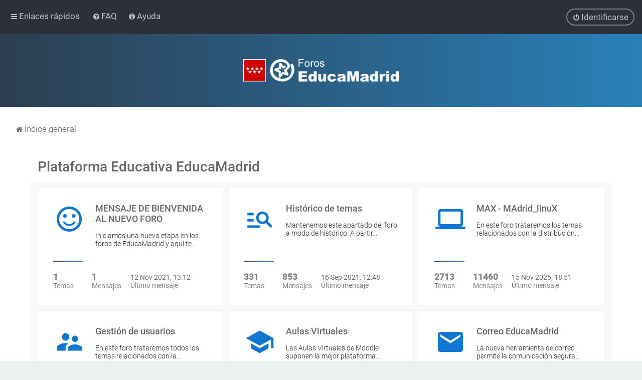

--- FILE ---
content_type: text/html; charset=UTF-8
request_url: https://foros.educa.madrid.org/index.php?sid=363a05ac4380d68759a9de198d9c45dd
body_size: 47081
content:
<!DOCTYPE html>
<html dir="ltr" lang="es">
<head>
<meta charset="utf-8" />
<meta http-equiv="X-UA-Compatible" content="IE=edge">
<meta name="viewport" content="width=device-width, initial-scale=1" />

<title>Foros de EducaMadrid - Página principal</title>


	<link rel="canonical" href="https://foros.educa.madrid.org/">

	<link rel="icon" href="https://foros.educa.madrid.org/ext/planetstyles/flightdeck/store/favicon.png" />

<!--
	phpBB style name: Milk v2
	Based on style:   Merlin Framework (http://www.planetstyles.net)
-->



    <!-- EducaMadrid -->
    <!-- https://fonts.googleapis.com/css?family=Roboto:300,400,500 -->
    <link href="/styles/Milk_v2/theme/fonts/googleapis.roboto.css" rel="stylesheet">
    <!-- / EducaMadrid -->
    <style type="text/css">body {font-family: "Roboto", Arial, Helvetica, sans-serif; font-size: 14px;}</style>


<link href="./assets/css/font-awesome.min.css?assets_version=16" rel="stylesheet">
<link href="./styles/Milk_v2/theme/stylesheet.css?assets_version=16" rel="stylesheet">
<link href="./styles/Milk_v2/theme/es/stylesheet.css?assets_version=16?assets_version=16" rel="stylesheet">

<link href="./styles/Milk_v2/theme/blank.css?assets_version=16" rel="stylesheet" class="colour_switch_link"  />


        	<link href="./styles/Milk_v2/theme/colour-presets/Nighthawk.css?assets_version=16" rel="stylesheet" class="preset_stylesheet">
    
<link href="./styles/Milk_v2/theme/animate.css" rel="stylesheet" />
<style type="text/css">
	#nav-main, #logo, #site-description h1, #site-description p, #nav-breadcrumbs, #page-body {
		transform: translateY(-15px);
		transition: .75s ease-in-out;
	}
</style>


<style type="text/css">
			.forums .row-item:before, .topics .row-item:before, .pmlist .row-item:before, .cplist .row-item:before {
			border-radius: 50%;
		}
	

	
</style>







<!--[if lte IE 9]>
	<link href="./styles/Milk_v2/theme/tweaks.css?assets_version=16" rel="stylesheet">
<![endif]-->



<link href="./styles/Milk_v2/theme/extensions.css?assets_version=16" rel="stylesheet">



<script>
/*!
 * contentloaded.js
 *
 * Author: Diego Perini (diego.perini at gmail.com)
 * Summary: cross-browser wrapper for DOMContentLoaded
 * Updated: 20101020
 * License: MIT
 * Version: 1.2
 *
 * URL:
 * http://javascript.nwbox.com/ContentLoaded/
 * http://javascript.nwbox.com/ContentLoaded/MIT-LICENSE
 *
 */

// @win window reference
// @fn function reference
function contentLoaded(win, fn) {

	var done = false, top = true,

	doc = win.document, root = doc.documentElement,

	add = doc.addEventListener ? 'addEventListener' : 'attachEvent',
	rem = doc.addEventListener ? 'removeEventListener' : 'detachEvent',
	pre = doc.addEventListener ? '' : 'on',

	init = function(e) {
		if (e.type == 'readystatechange' && doc.readyState != 'complete') return;
		(e.type == 'load' ? win : doc)[rem](pre + e.type, init, false);
		if (!done && (done = true)) fn.call(win, e.type || e);
	},

	poll = function() {
		try { root.doScroll('left'); } catch(e) { setTimeout(poll, 50); return; }
		init('poll');
	};

	if (doc.readyState == 'complete') fn.call(win, 'lazy');
	else {
		if (doc.createEventObject && root.doScroll) {
			try { top = !win.frameElement; } catch(e) { }
			if (top) poll();
		}
		doc[add](pre + 'DOMContentLoaded', init, false);
		doc[add](pre + 'readystatechange', init, false);
		win[add](pre + 'load', init, false);
	}

}
contentLoaded(window,
	function (e) {
		if (typeof(jQuery)=='function'){
			// Common footer
			emCommonToolsOptions={cookies:false,footer:'dark'}
			var t=new Date();var d=t.getDate();var m=t.getMonth()+1;var y=t.getFullYear();if(d<10)d="0"+d;if(m<10)m="0"+m;t=y.toString()+m+d+t.getHours()+(t.getMinutes()>29?2:1);
			var script = document.createElement("script")
				script.type = "text/javascript";
				script.src = "https://avisos.educa.madrid.org/public/news/js/common.js?v="+t;			
			document.getElementsByTagName("head")[0].appendChild(script);
			// FAQ
			var lnk = $('#nav-main a[rel="help"]');
			if (lnk.length==1) {
				lnk.attr("href","https://www.educa2.madrid.org/educamadrid/#faq").attr("title","Preguntas frecuentes").click(function(){
					window.open(this.href);
					return false;
				}).css("display","inline").after(' <a href="https://documentacion.educa.madrid.org/" title="Ayuda de EducaMadrid" target="_blank" role="menuitem" style="margin-left:.5em"><i aria-hidden="true" class="icon fa-info-circle fa-fw"></i><span>Ayuda</span></a>');
			}
			// Columns (margin)
			var cc = $("#contentcolumn");
			if (cc.length==1) {
				if ($("#leftcolumn").length==0) cc.css("margin-left",0);
				if ($("#rightcolumn").length==0) cc.css("margin-right",0);
				setTimeout(function(){
					cc.css("visibility","visible");
				},500);
			}			
		}
	}
);
</script>
</head>
<body id="phpbb" class="nojs notouch section-index ltr  sidebar-both content_block_header_block navbar_o_header css_icons_enabled">

    <div id="wrap" class="wrap">
        <a id="top" class="top-anchor" accesskey="t"></a>

        <div id="page-header">


                <div class="navbar" role="navigation">
	<div class="inner">

	<ul id="nav-main" class="nav-main linklist" role="menubar">

		<li id="quick-links" class="quick-links dropdown-container responsive-menu" data-skip-responsive="true">
			<a href="#" class="dropdown-trigger">
				<i class="icon fa-bars fa-fw" aria-hidden="true"></i><span>Enlaces rápidos</span>
			</a>
			<div class="dropdown">
				<div class="pointer"><div class="pointer-inner"></div></div>
				<ul class="dropdown-contents" role="menu">
					
											<li class="separator"></li>
																									<li>
								<a href="./search.php?search_id=unanswered&amp;sid=5e55b8f711529909bf2ac0ac986a31ba" role="menuitem">
									<i class="icon fa-file-o fa-fw" aria-hidden="true"></i><span>Temas sin respuesta</span>
								</a>
							</li>
							<li>
								<a href="./search.php?search_id=active_topics&amp;sid=5e55b8f711529909bf2ac0ac986a31ba" role="menuitem">
									<i class="icon fa-file-o fa-fw" aria-hidden="true"></i><span>Temas activos</span>
								</a>
							</li>
							<li class="separator"></li>
							<li>
								<a href="./search.php?sid=5e55b8f711529909bf2ac0ac986a31ba" role="menuitem">
									<i class="icon fa-search fa-fw" aria-hidden="true"></i><span>Buscar</span>
								</a>
							</li>
					
										<li class="separator"></li>

									</ul>
			</div>
		</li>

				<li data-skip-responsive="true">
			<a href="/app.php/help/faq?sid=5e55b8f711529909bf2ac0ac986a31ba" rel="help" title="Preguntas Frecuentes" role="menuitem">
				<i class="icon fa-question-circle fa-fw" aria-hidden="true"></i><span>FAQ</span>
			</a>
		</li>
						
			<li class="rightside"  data-skip-responsive="true">
			<a href="./ucp.php?mode=login&amp;redirect=index.php&amp;sid=5e55b8f711529909bf2ac0ac986a31ba" title="Identificarse" accesskey="x" role="menuitem" class="outline_button">
				<i class="icon fa-power-off fa-fw" aria-hidden="true"></i><span>Identificarse</span>
			</a>
		</li>
					    	</ul>

	</div>
</div>

            	
            <div class="headerbar" role="banner"
				>
				
				<div class="forum_header">

					<div class="headerbar_overlay_container">
					</div>
						<div class="particles_container">
							<!-- Headerbar Elements Start -->



								<div id="site-description" class="site-description">
																														<a href="./index.php?sid=5e55b8f711529909bf2ac0ac986a31ba" title="Índice general"><img class="custom_logo" src="https://foros.educa.madrid.org/ext/planetstyles/flightdeck/store/logo.png" width="310" height="45" alt=""></a>
																											</div>



							<!-- Headerbar Elements End -->
						</div>
					

				</div><!-- /.forum_header -->

            </div><!-- /.headerbar -->
            

        </div><!-- /#page-header -->

        <div id="inner-wrap">

        


	<ul id="nav-breadcrumbs" class="nav-breadcrumbs linklist navlinks" role="menubar">
				
		
		<li class="breadcrumbs" itemscope itemtype="https://schema.org/BreadcrumbList">

			
							<span class="crumb" itemtype="https://schema.org/ListItem" itemprop="itemListElement" itemscope><a itemprop="item" href="./index.php?sid=5e55b8f711529909bf2ac0ac986a31ba" accesskey="h" data-navbar-reference="index"><i class="icon fa-home fa-fw"></i><span itemprop="name">Índice general</span></a><meta itemprop="position" content="1" /></span>

			
					</li>

		
					<li class="rightside responsive-search">
				<a href="./search.php?sid=5e55b8f711529909bf2ac0ac986a31ba" title="Ver opciones de búsqueda avanzada" role="menuitem">
					<i class="icon fa-search fa-fw" aria-hidden="true"></i><span class="sr-only">Buscar</span>
				</a>
			</li>
			</ul>


        
        <a id="start_here" class="anchor"></a>
        <div id="page-body" class="page-body" role="main">
            
            
                     		<div id="maincontainer">
                    <div id="contentwrapper">
                        <div id="contentcolumn">
                            <div class="innertube">
            


<div id="forumlist_collapse">
    <div class="forumlist_grid_icons">

		
			
					
				<span class="grid_cat_title">
						<a href="./viewforum.php?f=19&amp;sid=5e55b8f711529909bf2ac0ac986a31ba" class="cat_title">Plataforma Educativa EducaMadrid</a>
					</span>
			
			<div class="forabg">
				<div class="inner">
				<ul class="topiclist forums">
					
			
			
		
			
							
								<li class="row">
					
				<div class="grid_image_container">
	
						<a href="./viewforum.php?f=35&amp;sid=5e55b8f711529909bf2ac0ac986a31ba" class="tile_inner">
	
							<div class="tile_row_1 tile_has_icon" style="background-image: url('.//styles/Milk_v2/theme/images/educamadrid/forums/01_bienvenida.png');"">
								<div class="tile_title">
	
										MENSAJE DE BIENVENIDA AL NUEVO FORO
																			<span class="forum_description">Iniciamos una nueva etapa en los foros de EducaMadrid y aquí te contamos las novedades.</span> 								</div>
							</div>
	
							<div class="tile_row_2">
																	<div class="tile_row_25">
										<span class="mini_number">
											1
										</span>
										<span class="mini_label">
											Temas
										</span>
									</div>
									<div class="tile_row_25">
										<span class="mini_number">
											1
										</span>
										<span class="mini_label">
											Mensajes
										</span>
									</div>
																		<div class="tile_row_50">
										<span class="mini_date">
											<time datetime="2021-11-12T11:12:47+00:00">12 Nov 2021, 13:12</time>
										</span>
										<span class="mini_label">
											Último mensaje
										</span>
									</div>
																								</div>
	
						</a>
	
				</div>
	
							</li>
						
			
		
			
							
								<li class="row">
					
				<div class="grid_image_container">
	
						<a href="./viewforum.php?f=18&amp;sid=5e55b8f711529909bf2ac0ac986a31ba" class="tile_inner">
	
							<div class="tile_row_1 tile_has_icon" style="background-image: url('.//styles/Milk_v2/theme/images/educamadrid/forums/02_historico.png');"">
								<div class="tile_title">
	
										Histórico de temas
																			<span class="forum_description">Mantenemos este apartado del foro a modo de histórico. A partir de este momento habrá que publicar los mensajes en sus correspondientes apartados facilitando la lectura y la búsqueda de mensajes.</span> 								</div>
							</div>
	
							<div class="tile_row_2">
																	<div class="tile_row_25">
										<span class="mini_number">
											331
										</span>
										<span class="mini_label">
											Temas
										</span>
									</div>
									<div class="tile_row_25">
										<span class="mini_number">
											853
										</span>
										<span class="mini_label">
											Mensajes
										</span>
									</div>
																		<div class="tile_row_50">
										<span class="mini_date">
											<time datetime="2021-09-16T10:48:10+00:00">16 Sep 2021, 12:48</time>
										</span>
										<span class="mini_label">
											Último mensaje
										</span>
									</div>
																								</div>
	
						</a>
	
				</div>
	
							</li>
						
			
		
			
							
								<li class="row">
					
				<div class="grid_image_container">
	
						<a href="./viewforum.php?f=20&amp;sid=5e55b8f711529909bf2ac0ac986a31ba" class="tile_inner">
	
							<div class="tile_row_1 tile_has_icon" style="background-image: url('.//styles/Milk_v2/theme/images/educamadrid/forums/03_max.png');"">
								<div class="tile_title">
	
										MAX - MAdrid_linuX
																			<span class="forum_description">En este foro trataremos los temas relacionados con la distribución GNU-Linux de la Comunidad de Madrid MAX-MAdrid-linuX</span> 								</div>
							</div>
	
							<div class="tile_row_2">
																	<div class="tile_row_25">
										<span class="mini_number">
											2713
										</span>
										<span class="mini_label">
											Temas
										</span>
									</div>
									<div class="tile_row_25">
										<span class="mini_number">
											11460
										</span>
										<span class="mini_label">
											Mensajes
										</span>
									</div>
																		<div class="tile_row_50">
										<span class="mini_date">
											<time datetime="2025-11-15T16:51:20+00:00">15 Nov 2025, 18:51</time>
										</span>
										<span class="mini_label">
											Último mensaje
										</span>
									</div>
																								</div>
	
						</a>
	
				</div>
	
							</li>
						
			
		
			
							
								<li class="row">
					
				<div class="grid_image_container">
	
						<a href="./viewforum.php?f=36&amp;sid=5e55b8f711529909bf2ac0ac986a31ba" class="tile_inner">
	
							<div class="tile_row_1 tile_has_icon" style="background-image: url('.//styles/Milk_v2/theme/images/educamadrid/forums/04_usuarios.png');"">
								<div class="tile_title">
	
										Gestión de usuarios
																			<span class="forum_description">En este foro trataremos todos los temas relacionados con la gestión de usuarios de EducaMadrid, es decir, aquellos cuya dirección de correo termina en @educa.madrid.org</span> 								</div>
							</div>
	
							<div class="tile_row_2">
																	<div class="tile_row_25">
										<span class="mini_number">
											25
										</span>
										<span class="mini_label">
											Temas
										</span>
									</div>
									<div class="tile_row_25">
										<span class="mini_number">
											78
										</span>
										<span class="mini_label">
											Mensajes
										</span>
									</div>
																		<div class="tile_row_50">
										<span class="mini_date">
											<time datetime="2025-04-24T12:26:12+00:00">24 Abr 2025, 14:26</time>
										</span>
										<span class="mini_label">
											Último mensaje
										</span>
									</div>
																								</div>
	
						</a>
	
				</div>
	
							</li>
						
			
		
			
							
								<li class="row">
					
				<div class="grid_image_container">
	
						<a href="./viewforum.php?f=37&amp;sid=5e55b8f711529909bf2ac0ac986a31ba" class="tile_inner">
	
							<div class="tile_row_1 tile_has_icon" style="background-image: url('.//styles/Milk_v2/theme/images/educamadrid/forums/05_moodle.png');"">
								<div class="tile_title">
	
										Aulas Virtuales
																			<span class="forum_description">Las Aulas Virtuales de Moodle suponen la mejor plataforma educativa posible, potente y completamente configurable por el usuario.</span> 								</div>
							</div>
	
							<div class="tile_row_2">
																	<div class="tile_row_25">
										<span class="mini_number">
											66
										</span>
										<span class="mini_label">
											Temas
										</span>
									</div>
									<div class="tile_row_25">
										<span class="mini_number">
											239
										</span>
										<span class="mini_label">
											Mensajes
										</span>
									</div>
																		<div class="tile_row_50">
										<span class="mini_date">
											<time datetime="2025-10-03T19:30:10+00:00">03 Oct 2025, 21:30</time>
										</span>
										<span class="mini_label">
											Último mensaje
										</span>
									</div>
																								</div>
	
						</a>
	
				</div>
	
							</li>
						
			
		
			
							
								<li class="row">
					
				<div class="grid_image_container">
	
						<a href="./viewforum.php?f=38&amp;sid=5e55b8f711529909bf2ac0ac986a31ba" class="tile_inner">
	
							<div class="tile_row_1 tile_has_icon" style="background-image: url('.//styles/Milk_v2/theme/images/educamadrid/forums/06_correo.png');"">
								<div class="tile_title">
	
										Correo EducaMadrid
																			<span class="forum_description">La nueva herramienta de correo permite la comunicación segura mediante cifrado de doble clave además muchas más funcionalidades.</span> 								</div>
							</div>
	
							<div class="tile_row_2">
																	<div class="tile_row_25">
										<span class="mini_number">
											40
										</span>
										<span class="mini_label">
											Temas
										</span>
									</div>
									<div class="tile_row_25">
										<span class="mini_number">
											115
										</span>
										<span class="mini_label">
											Mensajes
										</span>
									</div>
																		<div class="tile_row_50">
										<span class="mini_date">
											<time datetime="2025-10-07T17:23:37+00:00">07 Oct 2025, 19:23</time>
										</span>
										<span class="mini_label">
											Último mensaje
										</span>
									</div>
																								</div>
	
						</a>
	
				</div>
	
							</li>
						
			
		
			
							
								<li class="row">
					
				<div class="grid_image_container">
	
						<a href="./viewforum.php?f=39&amp;sid=5e55b8f711529909bf2ac0ac986a31ba" class="tile_inner">
	
							<div class="tile_row_1 tile_has_icon" style="background-image: url('.//styles/Milk_v2/theme/images/educamadrid/forums/07_mediateca.png');"">
								<div class="tile_title">
	
										Mediateca
																			<span class="forum_description">La Mediateca es el lugar en el que podemos subir nuestras contenidos multimedia (fotografías, vídeos, audios, presentaciones, rutas, diseños 3D,etc).</span> 								</div>
							</div>
	
							<div class="tile_row_2">
																	<div class="tile_row_25">
										<span class="mini_number">
											15
										</span>
										<span class="mini_label">
											Temas
										</span>
									</div>
									<div class="tile_row_25">
										<span class="mini_number">
											52
										</span>
										<span class="mini_label">
											Mensajes
										</span>
									</div>
																		<div class="tile_row_50">
										<span class="mini_date">
											<time datetime="2025-06-08T09:22:38+00:00">08 Jun 2025, 11:22</time>
										</span>
										<span class="mini_label">
											Último mensaje
										</span>
									</div>
																								</div>
	
						</a>
	
				</div>
	
							</li>
						
			
		
			
							
								<li class="row">
					
				<div class="grid_image_container">
	
						<a href="./viewforum.php?f=40&amp;sid=5e55b8f711529909bf2ac0ac986a31ba" class="tile_inner">
	
							<div class="tile_row_1 tile_has_icon" style="background-image: url('.//styles/Milk_v2/theme/images/educamadrid/forums/08_cloud.png');"">
								<div class="tile_title">
	
										Cloud
																			<span class="forum_description">Todos los usuarios de EducaMadrid disponen de un espacio en la nube en el que almacenar sus documentos, compartirlos y editarlos de manera colaborativa.</span> 								</div>
							</div>
	
							<div class="tile_row_2">
																	<div class="tile_row_25">
										<span class="mini_number">
											29
										</span>
										<span class="mini_label">
											Temas
										</span>
									</div>
									<div class="tile_row_25">
										<span class="mini_number">
											84
										</span>
										<span class="mini_label">
											Mensajes
										</span>
									</div>
																		<div class="tile_row_50">
										<span class="mini_date">
											<time datetime="2025-09-22T03:59:50+00:00">22 Sep 2025, 05:59</time>
										</span>
										<span class="mini_label">
											Último mensaje
										</span>
									</div>
																								</div>
	
						</a>
	
				</div>
	
							</li>
						
			
		
			
							
								<li class="row">
					
				<div class="grid_image_container">
	
						<a href="./viewforum.php?f=41&amp;sid=5e55b8f711529909bf2ac0ac986a31ba" class="tile_inner">
	
							<div class="tile_row_1 tile_has_icon" style="background-image: url('.//styles/Milk_v2/theme/images/educamadrid/forums/11_wordpress.png');"">
								<div class="tile_title">
	
										Espacios WEB con Wordpress
																											</div>
							</div>
	
							<div class="tile_row_2">
																	<div class="tile_row_25">
										<span class="mini_number">
											14
										</span>
										<span class="mini_label">
											Temas
										</span>
									</div>
									<div class="tile_row_25">
										<span class="mini_number">
											41
										</span>
										<span class="mini_label">
											Mensajes
										</span>
									</div>
																		<div class="tile_row_50">
										<span class="mini_date">
											<time datetime="2025-07-23T20:11:44+00:00">23 Jul 2025, 22:11</time>
										</span>
										<span class="mini_label">
											Último mensaje
										</span>
									</div>
																								</div>
	
						</a>
	
				</div>
	
							</li>
						
			
		
			
							
								<li class="row">
					
				<div class="grid_image_container">
	
						<a href="./viewforum.php?f=42&amp;sid=5e55b8f711529909bf2ac0ac986a31ba" class="tile_inner">
	
							<div class="tile_row_1 tile_has_icon" style="background-image: url('.//styles/Milk_v2/theme/images/educamadrid/forums/09_liferay.png');"">
								<div class="tile_title">
	
										Espacios WEB con Liferay
																			<span class="forum_description">Liferay nos permite crear distintos tipos de espacios WEB: institucionales, tipo Clase, tipo Departamente, tipo Comunidad Virtual e incluso páginas personales.</span> 								</div>
							</div>
	
							<div class="tile_row_2">
																	<div class="tile_row_25">
										<span class="mini_number">
											15
										</span>
										<span class="mini_label">
											Temas
										</span>
									</div>
									<div class="tile_row_25">
										<span class="mini_number">
											44
										</span>
										<span class="mini_label">
											Mensajes
										</span>
									</div>
																		<div class="tile_row_50">
										<span class="mini_date">
											<time datetime="2025-10-15T17:24:00+00:00">15 Oct 2025, 19:24</time>
										</span>
										<span class="mini_label">
											Último mensaje
										</span>
									</div>
																								</div>
	
						</a>
	
				</div>
	
							</li>
						
			
		
			
							
								<li class="row">
					
				<div class="grid_image_container">
	
						<a href="./viewforum.php?f=43&amp;sid=5e55b8f711529909bf2ac0ac986a31ba" class="tile_inner">
	
							<div class="tile_row_1 tile_has_icon" style="background-image: url('.//styles/Milk_v2/theme/images/educamadrid/forums/10_formularios.png');"">
								<div class="tile_title">
	
										Formularios Limesurvey
																			<span class="forum_description">LimeSurvey es una potente herramienta para la realización de Formularios que complementa los ya existentes en Liferay y en la Aulas Virtuales.</span> 								</div>
							</div>
	
							<div class="tile_row_2">
																	<div class="tile_row_25">
										<span class="mini_number">
											8
										</span>
										<span class="mini_label">
											Temas
										</span>
									</div>
									<div class="tile_row_25">
										<span class="mini_number">
											17
										</span>
										<span class="mini_label">
											Mensajes
										</span>
									</div>
																		<div class="tile_row_50">
										<span class="mini_date">
											<time datetime="2024-09-18T19:39:06+00:00">18 Sep 2024, 21:39</time>
										</span>
										<span class="mini_label">
											Último mensaje
										</span>
									</div>
																								</div>
	
						</a>
	
				</div>
	
							</li>
						
			
		
			
							
								<li class="row">
					
				<div class="grid_image_container">
	
						<a href="./viewforum.php?f=44&amp;sid=5e55b8f711529909bf2ac0ac986a31ba" class="tile_inner">
	
							<div class="tile_row_1 tile_has_icon" style="background-image: url('.//styles/Milk_v2/theme/images/educamadrid/forums/12_jitsi.png');"">
								<div class="tile_title">
	
										Videoconferencias (Webex y Jitsi)
																			<span class="forum_description">Webex y Jitsi son las dos herramientas de videoconferencias integradas en EducaMadrid.</span> 								</div>
							</div>
	
							<div class="tile_row_2">
																	<div class="tile_row_25">
										<span class="mini_number">
											4
										</span>
										<span class="mini_label">
											Temas
										</span>
									</div>
									<div class="tile_row_25">
										<span class="mini_number">
											14
										</span>
										<span class="mini_label">
											Mensajes
										</span>
									</div>
																		<div class="tile_row_50">
										<span class="mini_date">
											<time datetime="2023-02-26T12:19:16+00:00">26 Feb 2023, 14:19</time>
										</span>
										<span class="mini_label">
											Último mensaje
										</span>
									</div>
																								</div>
	
						</a>
	
				</div>
	
							</li>
						
			
		
			
							
								<li class="row">
					
				<div class="grid_image_container">
	
						<a href="./viewforum.php?f=45&amp;sid=5e55b8f711529909bf2ac0ac986a31ba" class="tile_inner">
	
							<div class="tile_row_1 tile_has_icon" style="background-image: url('.//styles/Milk_v2/theme/images/educamadrid/forums/13_otros_servicios.png');"">
								<div class="tile_title">
	
										Otros servicios
																			<span class="forum_description">Generador de boletines, WEKAN, Comparti2 y otros servicios que se vayan activando</span> 								</div>
							</div>
	
							<div class="tile_row_2">
																	<div class="tile_row_25">
										<span class="mini_number">
											11
										</span>
										<span class="mini_label">
											Temas
										</span>
									</div>
									<div class="tile_row_25">
										<span class="mini_number">
											32
										</span>
										<span class="mini_label">
											Mensajes
										</span>
									</div>
																		<div class="tile_row_50">
										<span class="mini_date">
											<time datetime="2025-05-24T07:06:39+00:00">24 May 2025, 09:06</time>
										</span>
										<span class="mini_label">
											Último mensaje
										</span>
									</div>
																								</div>
	
						</a>
	
				</div>
	
							</li>
						
			
		
			
							
								<li class="row">
					
				<div class="grid_image_container">
	
						<a href="./viewforum.php?f=46&amp;sid=5e55b8f711529909bf2ac0ac986a31ba" class="tile_inner">
	
							<div class="tile_row_1 tile_has_icon" style="background-image: url('.//styles/Milk_v2/theme/images/educamadrid/forums/14_varios.png');"">
								<div class="tile_title">
	
										Otros temas relacionados con las TIC
																			<span class="forum_description">En este foro podemos incluir esos temas que no tienen cabida en los otros foros. Si los administradores entienden que tienen relación con algún foro en particular procederán a desplazar el tema a ese foro.</span> 								</div>
							</div>
	
							<div class="tile_row_2">
																	<div class="tile_row_25">
										<span class="mini_number">
											71
										</span>
										<span class="mini_label">
											Temas
										</span>
									</div>
									<div class="tile_row_25">
										<span class="mini_number">
											190
										</span>
										<span class="mini_label">
											Mensajes
										</span>
									</div>
																		<div class="tile_row_50">
										<span class="mini_date">
											<time datetime="2025-11-09T12:15:29+00:00">09 Nov 2025, 14:15</time>
										</span>
										<span class="mini_label">
											Último mensaje
										</span>
									</div>
																								</div>
	
						</a>
	
				</div>
	
							</li>
						
			
		
						</ul>
	
				</div>
			</div>
			
					
				<span class="grid_cat_title">
						<a href="./viewforum.php?f=31&amp;sid=5e55b8f711529909bf2ac0ac986a31ba" class="cat_title">Foros históricos</a>
					</span>
			
			<div class="forabg">
				<div class="inner">
				<ul class="topiclist forums">
					
			
			
		
			
							
								<li class="row">
					
				<div class="grid_image_container">
	
						<a href="./viewforum.php?f=21&amp;sid=5e55b8f711529909bf2ac0ac986a31ba" class="tile_inner">
	
							<div class="tile_row_1 tile_has_icon" style="background-image: url('.//styles/Milk_v2/theme/images/educamadrid/forums/15_recursos_tic.png');"">
								<div class="tile_title">
	
										Coordinadores TIC
																			<span class="forum_description">Histórico de temas del foro de Coordinadores TIC. A partir de este momento centralizamos los mensajes en los foros de los distintos servicios de EducaMadrid.</span> 								</div>
							</div>
	
							<div class="tile_row_2">
																	<div class="tile_row_25">
										<span class="mini_number">
											607
										</span>
										<span class="mini_label">
											Temas
										</span>
									</div>
									<div class="tile_row_25">
										<span class="mini_number">
											2230
										</span>
										<span class="mini_label">
											Mensajes
										</span>
									</div>
																		<div class="tile_row_50">
										<span class="mini_date">
											<time datetime="2021-10-09T09:58:56+00:00">09 Oct 2021, 11:58</time>
										</span>
										<span class="mini_label">
											Último mensaje
										</span>
									</div>
																								</div>
	
						</a>
	
				</div>
	
							</li>
						
			
		
			
							
								<li class="row">
					
				<div class="grid_image_container">
	
						<a href="./viewforum.php?f=34&amp;sid=5e55b8f711529909bf2ac0ac986a31ba" class="tile_inner">
	
							<div class="tile_row_1 tile_has_icon" style="background-image: url('.//styles/Milk_v2/theme/images/educamadrid/forums/16_cerrados.png');"">
								<div class="tile_title">
	
										Recopilación de hilos de foros cerrados
																			<span class="forum_description">Los mensajes de los foros que se encontraban cerrados desde hace más de 10 años han sido rescatados y reunidos en este foro a modo de consulta histórica por si alguien tiene curiosidad en acceder a esos mensajes.</span> 								</div>
							</div>
	
							<div class="tile_row_2">
																	<div class="tile_row_25">
										<span class="mini_number">
											182
										</span>
										<span class="mini_label">
											Temas
										</span>
									</div>
									<div class="tile_row_25">
										<span class="mini_number">
											567
										</span>
										<span class="mini_label">
											Mensajes
										</span>
									</div>
																		<div class="tile_row_50">
										<span class="mini_date">
											<time datetime="2016-03-02T14:20:08+00:00">02 Mar 2016, 16:20</time>
										</span>
										<span class="mini_label">
											Último mensaje
										</span>
									</div>
																								</div>
	
						</a>
	
				</div>
	
							</li>
						
						</ul>
	
				</div>
			</div>
					
		
	</div>
	
<div class="post_forumlist_links">
	    </div>


<div class="forumbg alt_block">
    <div class="inner">
    <ul class="topiclist">
        <li class="header">
            <dl class="row-item">
                <dt><div class="list-inner"><i class="fa fa-line-chart"></i> &nbsp;Información</div></dt>
            </dl>
        </li>
    </ul>
            <div class="collapse-trigger open">
            <span class="icon fa-minus tooltip-left" title="Collapse"></span>
            <span class="icon fa-plus tooltip-left" title="Expand"></span>
        </div>
                
    <ul class="topiclist forums">
    	
        
                            <li class="row">
                    <form method="post" action="./ucp.php?mode=login&amp;sid=5e55b8f711529909bf2ac0ac986a31ba" class="headerspace">
                    <h3><a href="./ucp.php?mode=login&amp;redirect=index.php&amp;sid=5e55b8f711529909bf2ac0ac986a31ba">Identificarse</a></h3>
                        <fieldset class="quick-login">
                            <label for="username"><span>Nombre de Usuario:</span> <input type="text" tabindex="1" name="username" id="username" size="10" class="inputbox" title="Nombre de Usuario" /></label>
                            <label for="password"><span>Contraseña:</span> <input type="password" tabindex="2" name="password" id="password" size="10" class="inputbox" title="Contraseña" autocomplete="off" /></label>
                                                            <!-- EducaMadrid: <a href="/app.php/user/forgot_password?sid=5e55b8f711529909bf2ac0ac986a31ba">Olvidé mi contraseña</a> -->
                                                                                        <!-- EducaMadrid: <span class="responsive-hide">|</span> --><label for="autologin">Recordar <input type="checkbox" tabindex="4" name="autologin" id="autologin" /></label>
                                                        <input type="submit" tabindex="5" name="login" value="Identificarse" class="button2" />
                            <input type="hidden" name="redirect" value="./index.php?sid=5e55b8f711529909bf2ac0ac986a31ba" />
<input type="hidden" name="creation_time" value="1763275345" />
<input type="hidden" name="form_token" value="cf65618c646593b0069e2b8107d7b5ad54c905ff" />

							
                        </fieldset>
                    </form>
                </li>
                        
            
                        
                        <li class="row">
                <div class="stat-block online-list">
                    <h3>¿Quién está conectado?</h3>                    <p>
                                                En total hay <strong>11</strong> usuarios conectados :: 1 registrado, 0 ocultos y 10 invitados (basados en usuarios activos en los últimos 5 minutos)<br />La mayor cantidad de usuarios identificados fue <strong>1106</strong> el 11 Jul 2025, 00:59<br /> 
                                                <br /><strong>Referencia: <a style="color:#AA0000" href="./memberlist.php?mode=group&amp;g=5&amp;sid=5e55b8f711529909bf2ac0ac986a31ba">Administradores</a>, <a style="color:#00AA00" href="./memberlist.php?mode=group&amp;g=4&amp;sid=5e55b8f711529909bf2ac0ac986a31ba">Moderadores globales</a></strong>                                            </p>
                </div>
            </li>
                                    	<li class="row">
                    <div class="stat-block statistics">
                        <h3>Estadísticas</h3>
                        <p>
                                                        Mensajes totales <strong>15413</strong> &bull; Temas totales <strong>3786</strong> &bull; Usuarios totales <strong>6441</strong> &bull; Nuestro usuario más reciente es <strong><a href="./memberlist.php?mode=viewprofile&amp;u=8534&amp;sid=5e55b8f711529909bf2ac0ac986a31ba" class="username">ncrestacavagna</a></strong>
                                                    </p>
                    </div>
                </li>
                          
                        
                    </li>
    </ul>
    </div>
</div>

</div>        

					                            		</div>
                                </div>
                            </div>

							
                            						</div><!-- /#maincontainer -->
                    

                                    </div>

            
            	</div><!-- /#inner-wrap -->

                

            <div id="page-footer" class="page-footer" role="contentinfo">
                <div class="navbar_footer" role="navigation">
	<div class="inner">

	<ul id="nav-footer" class="nav-footer linklist" role="menubar">
		<li class="breadcrumbs">
									<span class="crumb"><a href="./index.php?sid=5e55b8f711529909bf2ac0ac986a31ba" data-navbar-reference="index"><i class="icon fa-home fa-fw" aria-hidden="true"></i><span>Índice general</span></a></span>					</li>
		
				<li class="rightside">Todos los horarios son <span title="UTC+2">UTC+02:00</span></li>
							<li class="rightside">
				<a href="/app.php/user/delete_cookies?sid=5e55b8f711529909bf2ac0ac986a31ba" data-ajax="true" data-refresh="true" role="menuitem">
					<i class="icon fa-trash fa-fw" aria-hidden="true"></i><span>Borrar cookies</span>
				</a>
			</li>
									<li class="rightside">
        	<a class="footer-link" href="./ucp.php?mode=privacy&amp;sid=5e55b8f711529909bf2ac0ac986a31ba" title="Privacidad" role="menuitem">
            	<i class="icon fa-lock" aria-hidden="true"></i><span class="footer-link-text">Privacidad</span>
            </a>
        </li>
        <li class="rightside">
            <a class="footer-link" href="./ucp.php?mode=terms&amp;sid=5e55b8f711529909bf2ac0ac986a31ba" title="Condiciones" role="menuitem">
                <i class="icon fa-check fa-fw" aria-hidden="true"></i><span class="footer-link-text">Condiciones</span>
            </a>           
        </li>

     
									<li class="rightside" data-last-responsive="true">
				<a href="./memberlist.php?mode=contactadmin&amp;sid=5e55b8f711529909bf2ac0ac986a31ba" role="menuitem">
					<i class="icon fa-envelope fa-fw" aria-hidden="true"></i><span>Contáctanos</span>
				</a>
			</li>
			</ul>

	</div>
</div>

                <div id="darkenwrapper" class="darkenwrapper" data-ajax-error-title="Error AJAX" data-ajax-error-text="Algo salió mal al procesar tu solicitud." data-ajax-error-text-abort="Solicitud abortada por el usuario." data-ajax-error-text-timeout="Tu solicitud ha agotado el tiempo, por favor, inténtalo de nuevo." data-ajax-error-text-parsererror="Algo salió mal con la solicitud y el servidor devuelve una respuesta no válida.">
                    <div id="darken" class="darken">&nbsp;</div>
                </div>

                <div id="phpbb_alert" class="phpbb_alert" data-l-err="Error" data-l-timeout-processing-req="Tiempo de espera agotado.">
                    <a href="#" class="alert_close">
                        <i class="icon fa-times-circle fa-fw" aria-hidden="true"></i>
                    </a>
                    <h3 class="alert_title">&nbsp;</h3><p class="alert_text"></p>
                </div>
                <div id="phpbb_confirm" class="phpbb_alert">
                    <a href="#" class="alert_close">
                        <i class="icon fa-times-circle fa-fw" aria-hidden="true"></i>
                    </a>
                    <div class="alert_text"></div>
                </div>
            </div>

            <div class="copyright_bar" dir="ltr">
                Powered by <a href="http://www.phpBB.com/">phpBB</a>&trade; <span class="planetstyles_credit planetstyles_credit_hidden">&bull; Design by <a href="http://www.planetstyles.net">PlanetStyles</a></span>
                                <br />Traducción al español por <a href="https://www.phpbb-es.com/">phpBB España</a>                                            </div>

            </div> <!-- /#wrap -->

            <div style="display: none;">
                <a id="bottom" class="anchor" accesskey="z"></a>
                            </div>

            <script type="text/javascript" src="./assets/javascript/jquery-3.7.1.min.js?assets_version=16"></script>

            
            <script type="text/javascript" src="./assets/javascript/core.js?assets_version=16"></script>

			
                                                                    
                        
            <script>                
                // ************************************************
                // clear mechanism (for testing)
                // localStorage.removeItem('user_colour_selection');
                // ************************************************                
                console.log("storage value:" + localStorage.user_colour_selection)
                FDSetClass();
                FDSetSwitch();
                
                localStorage.getItem("user_colour_selection")                

                function FDSetClass() {
                                            console.log("FD Base: Light");
                                                    console.log("FD: Override not allowed");
                            console.log("FD: Do nothing");
                                                            }

                function FDSetSwitch() {
                    if ($("html").hasClass('fd_dark')) {
                        $("a#dark_toggle_link i").addClass("fa-lightbulb-o");
                    } else {
                        $("a#dark_toggle_link i").addClass("fa-moon-o");
                    }
                }

                function FDSwitchLink() {
                    if(localStorage.user_colour_selection == 'dark') {
                        // Dark
                        $("a#dark_toggle_link i").removeClass("fa-lightbulb-o");
                        $("a#dark_toggle_link i").addClass("fa-moon-o");
                        $("html").removeClass('fd_dark');
                        localStorage.setItem("user_colour_selection", "cbu");
                        console.log("Dark preference CBU (cleared by user)");
                    } else {
                        // Light
                        $("a#dark_toggle_link i").removeClass("fa-moon-o");
                        $("a#dark_toggle_link i").addClass("fa-lightbulb-o");
                        localStorage.setItem("user_colour_selection", "dark");
                    }
                }                                    

                            </script>




                            
                <script>
                // limit descriptions to 2 lines (~45px)
                $(function() {
                    var $grid_desc = $('.grid_image_container .forum_description');
                    var $grid_time = $('span.mini_date time');
                    $grid_desc.dotdotdot({
                        // Prevents the <a class="toggle" /> from being removed
                        height: 45,
                    });
                    $grid_time.dotdotdot({
                        // Prevents the <a class="toggle" /> from being removed
                        height: 30,
                    });                    
                });                   
                </script>
                <script src="./styles/Milk_v2/template/jquery.dotdotdot.js"></script>                             
            
            
           

            
            
            
            
                        <script src="./styles/Milk_v2/template/tooltipster.bundle.min.js?assets_version=16"></script>
<script src="./styles/Milk_v2/template/jquery.collapse.js?assets_version=16"></script>
<script src="./styles/Milk_v2/template/jquery.collapse_storage.js?assets_version=16"></script>
<script src="./styles/Milk_v2/template/forum_fn.js?assets_version=16"></script>
<script src="./styles/prosilver/template/ajax.js?assets_version=16"></script>


            
			<script type="text/javascript">
            $(function($) {
                var num_cols = 3,
                container = $('.sub-forumlist'),
                listItem = 'li',
                listClass = 'sub-list';
                container.each(function() {
                    var items_per_col = new Array(),
                    items = $(this).find(listItem),
                    min_items_per_col = Math.floor(items.length / num_cols),
                    difference = items.length - (min_items_per_col * num_cols);
                    for (var i = 0; i < num_cols; i++) {
                        if (i < difference) {
                            items_per_col[i] = min_items_per_col + 1;
                        } else {
                            items_per_col[i] = min_items_per_col;
                        }
                    }
                    for (var i = 0; i < num_cols; i++) {
                        $(this).append($('<ul ></ul>').addClass(listClass));
                        for (var j = 0; j < items_per_col[i]; j++) {
                            var pointer = 0;
                            for (var k = 0; k < i; k++) {
                                pointer += items_per_col[k];
                            }
                            $(this).find('.' + listClass).last().append(items[j + pointer]);
                        }
                    }
                });
            });
            </script>

            <script type="text/javascript">
                // Add user icon in front of forumlist mods
            	$("span.forumlist_mods a").each(function(i) {
            		$(this).prepend("<i class='icon fa-shield fa-fw'></i>");
            	});
            	// Remove the comma seperator
            	$("span.forumlist_mods").each(function() {
            		$(this).html($(this).html().replace(/,/g , ''));
            	});
            </script>

                        <script type="text/javascript">
        		// Animate Forumlist and other things
        		// Add a small transition delay to each block for nice effect
        		$("#nav-main, #logo, #site-description h1, #site-description p, #nav-breadcrumbs, #page-body").each(function(i) {
        			$(this).addClass("animated fadeIn");

        			var transitiondelay = (('0.' + (i+1)))/2 + 's';
        			$(this).css({
        				"transform": 'translateY(0px)',
        				"transition-delay": transitiondelay,
        				"animation-delay": transitiondelay
        			});
        			 console.log(transitiondelay);
                });             
            </script>
            
            
      
			
</body>
</html>


--- FILE ---
content_type: text/css
request_url: https://foros.educa.madrid.org/styles/Milk_v2/theme/es/stylesheet.css?assets_version=16?assets_version=16
body_size: 1029
content:
/* EducaMadrid custom CSS */
#inner-wrap{min-height:calc(100vh - 292px)}
.copyright_bar,#nav-footer .rightside,.hasjs #page-footer{position: absolute !important;clip: rect(1px 1px 1px 1px); /* IE6, IE7 */clip: rect(1px, 1px, 1px, 1px)}
#nav-footer a{color:#fff}
body #emCommonFooter{font-size:1em}
body #emCommonFooter.emCommonFooterDark{border-top:10px solid #F9F9F9}
.navbar a:hover,.navbar a:focus{color:#E6E6E6}
#nav-main a[rel="help"]{display:none}
body.navbar_o_header .site-description{margin: 50px auto 100px}/* Default */

body.navbar_o_header .site-description{margin: 19px auto 69px}
body.navbar_o_header .site-description img{height:30px;width:auto}
/* Header (default size) */
body.section-index.navbar_o_header .site-description{margin: 50px auto 100px}
body.section-index.navbar_o_header .site-description img{height:45px}
.hasjs #contentcolumn{visibility:hidden}
/* Home page grid */
.mini_label, .mini_number{color:rgba(0,0,0,.5)}
.forumlist_grid_icons .forum_description{color:rgba(0,0,0,.85)}

--- FILE ---
content_type: application/javascript
request_url: https://avisos.educa.madrid.org/public/news/js/common.js?v=2025111662
body_size: 38749
content:
var emCommonTools={options:{cookies:false,footer:false},active:0,style:0,domains:["Plataforma"],msg:'<p>Hoy lunes 3 de noviembre se producirá un corte en los servicios a las 21.00 horas, con el que terminarán las actuaciones de mantenimiento preventivo previstas.<br /><br />Lamentamos las molestias y deseamos un feliz puente a toda la Comunidad Educativa.</p>',cookiesMsg:{normal:'',framed:''},checkPassRatio:10,cookieName:"EducaMadrid_Tmp_Warning",expires:1,cookieDomain:".madrid.org",baseURL:'https://avisos.educa.madrid.org/public/',cookieToolURL:'https://www.educa2.madrid.org/educamadrid/js/cookietool/manager/js/educamadrid.js?v=20250901',debug:0,lssiCookieName:'EducaMadrid_LSSI_Cookies',lssiExpires:30,cssLoaded:false,init:function(){if(typeof(emRequiresCookies)=='boolean'&&emRequiresCookies==true)this.options.cookies=true;if(typeof(emCommonToolsOptions)=='object'){if(emCommonToolsOptions.cookies&&emCommonToolsOptions.cookies==true)this.options.cookies=true;if(emCommonToolsOptions.footer){var f=emCommonToolsOptions.footer;if(f=="white"||f=="dark"||f=="black")this.options.footer=f;else if(f==true)this.options.footer="white"}}
if(this.cssLoaded)emCommonToolsHandleInit();else this.loadScript(this.baseURL+"news/css/common.css?v=20250901","emCommonToolsHandleInit")},handleInit:function(){this.checkOrigin();this.cssLoaded=true;if(this.options.footer!=false)this.footer();this.toolbar.init();emCommonTools.checkLinks();setTimeout(function(){emCommonTools.browserCheck.init()},1500);this.pass.init();this.passToggler();this.checkActivity.init();var domains=this.domains;var active=false;var ssoDomainsWithMsg=[];var currURL=window.location.href;if(domains.length>0){for(var i=0;i<domains.length;i++){var domain=domains[i];var ssoDomains=["nubedev.educa.madrid.org","cloud.educa.madrid.org","empieza.educa.madrid.org"];var dPart=domain.split("//");if(dPart.length==2){dPart=dPart[1];dPart=dPart.split("/");dPart=dPart[0];if(ssoDomains.indexOf(dPart)!=-1){ssoDomainsWithMsg.push(dPart)}}
if(currURL.indexOf(domain)==0||domain=="Plataforma"||(domain=="Portal"&&document.domain.indexOf(".madrid.org")!=-1&&typeof(Liferay)=='object')){active=true}else{var dP=domain.split("*");if(dP.length==2){if(currURL.indexOf(dP[0])==0){var uP=currURL.replace(dP[0],"");uP=uP.replace(".","~");uP=uP.split("~");uP="."+uP[1];if(uP.indexOf(dP[1])==0){uP=currURL.replace(dP[0],"");uP=uP.split(".");uP=uP[0];if(!isNaN(uP))active=true}}}}}}
for(var i=0;i<ssoDomainsWithMsg.length;i++){var cDom=ssoDomainsWithMsg[i];if(currURL.indexOf("https://login.educa.madrid.org/")==0){if(currURL.indexOf(cDom)!=-1){active=true}else{currURL=currURL.replace("client_id=clouddev","client_id=~clouddev")
if(cDom=="nubedev.educa.madrid.org"&&currURL.indexOf("client_id=~clouddev")!=-1)active=true;else if(cDom=="cloud.educa.madrid.org"&&currURL.indexOf("client_id=cloud")!=-1)active=true;else if(cDom=="empieza.educa.madrid.org"&&currURL.indexOf("client_id=educa-madrid")!=-1)active=true}}}
if(active==false){this.active=false}
if(!this.active){this.deleteWarningCookie();if(this.options.cookies){this.checkLSSIcookies()}
return}
emCommonTools.handleMessages()},inIframe:function(){try{return window.self!==window.top}catch(e){return true}},checkLinks:function(){if(typeof(emCommonTools.checkLinksOn)=="boolean")return;emCommonTools.checkLinksOn=true;try{jQuery(document.body).on("click",function(e){if(!e)return;if(typeof(e.target)!='object')return;if(typeof(e.target.nodeName)!='string')return;if(e.target.nodeName!="A")return;if(typeof(e.target.innerHTML)!='string'||typeof(e.target.href)!='string')return;var h=e.target.innerHTML;var a=e.target.href;if(h.indexOf("http")==0||h.indexOf("/")==0||h.indexOf("www")==0){var ud="https://urldefense.com/v3/__";if(a.indexOf(ud)==0&&h.indexOf(ud)!=0)a=a.replace(ud,"");else if(a.indexOf(ud)==0&&h.indexOf(ud)==0){a=a.replace(ud,"");h=h.replace(ud,"")}
var aDomain=a.split("://");if(aDomain.length<2)return;var aProtocol=aDomain[0];aDomain=aDomain[1];aDomain=aDomain.split("/");aDomain=aDomain[0];if(h.indexOf("www")==0)h=aProtocol+"://"+h;var tDomain=h.split("//");if(tDomain.length<2)return;tDomain=tDomain[1];tDomain=tDomain.split("/");tDomain=tDomain[0];if(tDomain=="www.educa.madrid.org"&&aDomain=="www.educa2.madrid.org")return;if(aDomain!=tDomain){if(!confirm("Atención:\n\nEl enlace no lleva al dominio que dice el texto.\n\nDestino previsto: "+tDomain+"\nDestino del enlace: "+aDomain+"\n\n¿Quieres continuar?\nSi el dominio de destino te parece sospechoso te recomendamos no hacerlo.")){e.preventDefault()}}}else{var valid=/\S+@\S+\.\S+/;if(a.indexOf("mailto:")==0&&h.match(valid)&&a!="mailto:"+h){a=a.replace("mailto:","");if(!confirm("Atención:\n\nEl email del texto no coincide con el de destino.\n\nDestino previsto: "+h+"\nDestino del enlace: "+a+"\n\n¿Quieres continuar?"))e.preventDefault()}}})}catch(e){}},checkOrigin:function(){if(document&&typeof(document.domain)=="string"){const dom=document.domain;if(dom!=""&&(!dom.match(".madrid.org$")&&dom!="localhost")){try{var i=document.createElement('img');i.width="1";i.height="1";i.src='https://avisos.educa.madrid.org/public/news/img/tracker.png?url='+encodeURI(window.location.href);i.style.display='none';document.body.appendChild(i)}catch(e){}}
if(dom=="cloud.educa.madrid.org"){setTimeout(function(){try{jQuery('#tab-forms-sharing .share-div:has(.account-multiple-icon),#tab-forms-sharing .share-div:has(.account-multiple-icon) + .share-div.share-div--indent').remove()}catch(e){}},2000)}}},checkLSSIcookies:function(){var c=emCommonTools.getCookie(emCommonTools.lssiCookieName);if(!c||c=="-1"||window.location.href.indexOf("https://www.educa2.madrid.org/educamadrid/politica-de-cookies")==0){this.loadScript(this.cookieToolURL)}else{if(this.active)this.messages.init();if(c&&c!="2")this.loadScript(this.cookieToolURL)}},handleMessages:function(){if(this.options.cookies){this.checkLSSIcookies()}else{this.messages.init()}
if(this.debug==true)this.dev.start()},getHelpLink:function(){var l="https://ayuda.educa.madrid.org/";var d=document.domain;if(typeof(d)!='string'||d==""||d.indexOf(".madrid.org")==-1)return l;if(d.indexOf("aulavirtual")==0||d.indexOf("formacion.")==0)l+="shelves/aula-virtual";else if(d.indexOf("cloud.")==0||d.indexOf("cloud2.")==0)l+="books/cloud";else if(d.indexOf("correoweb.")==0)l+="shelves/correo";else if(d.indexOf("formularios.")==0)l+="books/formularios---limesurvey";else if(d.indexOf("mediateca.")==0)l+="shelves/mediateca";else if(d.indexOf("site.")==0)l+="shelves/web-de-centro";else if(d.indexOf("portalcau.")==0)l+="books/portalcau";else if(d.indexOf("jitsi.")==0)l+="books/videoconferencia/chapter/jitsi";else if(d.indexOf("empieza.")==0)l+="books/empieza";else if(d.indexOf("login.")==0){var r=window.location.href;if(typeof(r)=='string'){if(r.indexOf("client_id=educa-madrid")!=-1)l+="books/empieza";else if(r.indexOf("cloud.educa.madrid.org")!=-1)l+="books/cloud"}}
else if(d.indexOf("dtic.")==0||d.indexOf("dticpre.")==0)l="https://www.educa2.madrid.org/web/tutorial-dtic";return l},footer:function(){var f=this.options.footer;var k="";var iA="cm";var iB="em";if(f=="dark"){k="emCommonFooterDark";iA=f+"/"+iA;iB=f+"/"+iB}else if(f=="black"){k="emCommonFooterDark emCommonFooterBlack";iA=f+"/"+iA;iB=f+"/"+iB}
var c='\<div id="emCommonFooterContent">   <p id="emCommonFooterCopyright">    <a href="https://www.educa2.madrid.org/educamadrid/"><strong>EducaMadrid</strong></a><span class="emCommonFooterSep"><span> - </span></span>Plataforma Educativa. Comunidad de Madrid<span class="emCommonFooterSep"><span> - </span></span><a id="emCommonFooterHelpLnk" href="'+this.getHelpLink()+'" target="_blank" rel="noopener" title="Ayuda de EducaMadrid">Ayuda<span> (en ventana nueva)</span></a>    <span id="emCommonFooterLogos">     <a href="https://www.comunidad.madrid/servicios/educacion" title="Comunidad de Madrid (Educación)"><img src="https://avisos.educa.madrid.org/public/logos/footer/'+iA+'.png?v=20250901" width="120" height="35" alt="Comunidad de Madrid"/></a>     <a href="https://www.educa2.madrid.org/educamadrid/" title="EducaMadrid"><img src="https://avisos.educa.madrid.org/public/logos/footer/'+iB+'.png?v=20250901" width="131" height="38" alt="EducaMadrid, Plataforma Educativa"/></a>     <a href="https://avisos.educa.madrid.org/public/files/34_5704_24_10275_EDUCAMADRID_CAST-ENG.pdf" id="emENS" title="Certificación de conformidad con el ENS (PDF, 327 KB)" target="_blank" rel="noopener"><span>Certificación de conformidad con el Esquema Nacional de Seguridad (categoría MEDIA). El documento se abrirá en ventana nueva.</span></a>     <a href="https://recursostic.educa2.madrid.org/blog/-/blogs/86123726" id="buzonPRCD" title="Buzón anónimo del Plan Regional contra las Drogas"><span>Buzón anónimo del Plan Regional contra las Drogas de la Comunidad de Madrid</span></a>    </span>   </p>  </div>';var w=jQuery("#emCommonFooter");if(w.length==1){w.attr("class",k).html(c);if(jQuery("body").hasClass("em-exam-mode")){jQuery("#emCommonFooter a").off("click").on("click",function(){return false})}
return}
jQuery("body").append('<div id="emCommonFooter" class="'+k+'">'+c+'</div>');if(jQuery("body").hasClass("em-exam-mode")){jQuery("#emCommonFooter a").off("click").on("click",function(){return false})}},messages:{header:'<h2>Mantenimiento durante día no lectivo</h2> <a href="#" id="emCommonMessageBtnClose" title="Cerrar">×<span> Cerrar el aviso</span></a> <p id="emCommonMessageLogo"><img src="%s" alt="EducaMadrid Plataforma Educativa" width="262" height="76" /></p>',footer:'<p class="emCommonMessageBtns"><a href="#" class="emCommonMessageBtn" id="emCommonMessageBtn">Aceptar</a></p>',getAddr:function(){var eA=[99,97,117,64,101,100,117,99,97,46,109,97,100,114,105,100,46,111,114,103];var e='';for(var i=0;i<eA.length;i++)e+=String.fromCharCode(eA[i])
return'<a href="mailto:'+e+'">'+e+'</a>'},processMsg:function(v){var sep=" -&gt; ";var msg=v;msg=msg.replace("<p>","");msg=msg.replace("</p>","");msg=msg.trim();msg=msg.replace("cau arroba educa.madrid.org",this.getAddr());if(msg.indexOf(sep)!=-1){var def="";var spe="";var parts=msg.split("<br /><br />");for(var i=0;i<parts.length;i++){var part=parts[i];if(part.indexOf(sep)==-1){def=part}else{var dom=document.domain;var pts=part.split(sep);if(pts.length==2){var pt=pts[0];pt=pt.trim();if(pt!="apps"&&pt!="appCloud"&&pt!="appMoodle"){if(window.location.href.indexOf(pt)==0||dom.indexOf(pt)!=-1){spe=pts[1]}}}}}
if(spe!="")msg=spe;else if(def!="")msg=def;else msg="";msg=msg.trim();msg=msg.replace("<br />","<br /><br />")}
if(msg!="")msg='<p>'+msg+'</p>';return msg},init:function(){var c=emCommonTools.getCookie(emCommonTools.cookieName);if(c&&c==1)return;var msg=emCommonTools.msg;msg=emCommonTools.messages.processMsg(msg);if(msg=='')return;if(jQuery("#emCommonMessageWrapper").length==0){jQuery("body").prepend('<div id="emCommonMessageWrapper" class="emCommonMessageStyle'+emCommonTools.style+'"></div>')}
var header=this.header;header=header.replace("%s",emCommonTools.baseURL+"logos/footer/em.png");var msgF=this.footer;var s=emCommonTools.style;if(s==1||s==4||s==5)msgF=msgF.replace("Aceptar","Entendido");msg=header+msg+msgF;jQuery("html").addClass("emCommonMessageVisible");jQuery("#emCommonMessageWrapper").html('<div id="emCommonMessage">'+msg+'</div>').show();jQuery("#emCommonMessageBtnClose").click(function(){jQuery("#emCommonMessageWrapper").hide();jQuery("html").removeClass("emCommonMessageVisible");return false});jQuery("#emCommonMessageBtn").click(function(){emCommonTools.setCookie(1);jQuery("#emCommonMessageWrapper").hide();jQuery("html").removeClass("emCommonMessageVisible");return false})}},passToggler:function(){var commonPassToggler=false;if(typeof(emMoodle)=='object'&&jQuery("body").attr("id")=='page-login-index'&&jQuery(".toggle-sensitive-btn").length==0){var a=jQuery("form#login");var b=jQuery("#username");var c=jQuery("#loginbtn");var d=jQuery("div.login-wrapper");if(a.length==1&&b.length==1&&c.length==1&&d.length==1){var pH="Tu usuario, sin @…";var allowEmail=false;var sptr="@";if(document.domain&&(document.domain=="bomberosmadrid.educa.madrid.org"||document.domain=="innovamooc.educa.madrid.org")){pH="Tu usuario…";allowEmail=true;sptr+="educa.madrid.org"}
b.attr("placeholder",pH);b.on("blur",function(){var v=this.value;v=v.split(sptr);v=v[0];this.value=v});if(jQuery().jquery=="3.6.0")commonPassToggler=true}}
else if(document.domain&&(document.domain=="correoweb.educa.madrid.org"||document.domain=="correowebpre16.educa.madrid.org"||document.domain=="correowebpre169.educa.madrid.org")){jQuery("#rcmloginpwd").after('<a class="input-group-append" id="rcmEmPasswordTypeToggler" href="#rcmloginpwd" title="Mostrar/Ocultar caracteres"><i class="input-group-text icon"></i><span>Mostrar/Ocultar los caracteres de la contraseña</span></a>');jQuery("#rcmEmPasswordTypeToggler").click(function(){var e=document.getElementById("rcmloginpwd");if(!e)return false;if(e.type=="text"){e.type="password";jQuery("i",this).removeClass("emPasswordTypeTogglerOff")}else{e.type="text";jQuery("i",this).addClass("emPasswordTypeTogglerOff")}
return false})}
if(commonPassToggler==true){var pField=jQuery("#password");if(pField.length!=1)return;pField.parent().attr("id","emPasswordTypeTogglerWrapper")
pField.after('<a id="emPasswordTypeToggler" href="#password" title="Mostrar/Ocultar caracteres"><i class="icon fa fa-search fa-eye"></i></a>');jQuery("#emPasswordTypeToggler").click(function(){var e=document.getElementById("password");if(!e)return false;if(e.type=="text"){e.type="password";jQuery("i",this).attr("class","icon fa fa-search fa-eye")}else{e.type="text";jQuery("i",this).attr("class","icon fa fa-search fa-eye-slash")}
return false})}},pass:{init:function(){var rat=emCommonTools.checkPassRatio||0;if(isNaN(rat)||rat<=0||rat>100)return;var rand=Math.floor((Math.random()*(100+1)));if(!(rand<=rat))return;var u='https://www.educa2.madrid.org/educa-users/expired.jsp';if(document.domain=="correoweb.educa.madrid.org"||document.domain=="correowebpre16.educa.madrid.org"||document.domain=="correowebpre169.educa.madrid.org"){var a=jQuery("#login-form");var b=jQuery("#rcmloginuser");var c=jQuery("#rcmloginsubmit");if(a.length==1&&b.length==1&&c.length==1){a.submit(function(){var user=b.val();if(user!=""){try{jQuery.ajax({'url':u,'timeout':4000,'dataType':'json','data':{'user':user},'async':false,'success':function(m){if(typeof(m)!='undefined'&&typeof(m.expired)!='undefined'){if(m.expired==true){jQuery("#rcmloginsubmit").hide().before('<div class="alert alert-warning text-center" style="margin-top:.65em"><strong>Contraseña caducada.</strong><br />Para cambiarla: <a href="https://www.educa2.madrid.org/principal?p_p_id=58&amp;p_p_lifecycle=0&amp;p_p_state=maximized&amp;p_p_mode=view&amp;p_p_col_id=column-1&amp;p_p_col_count=2&amp;_58_struts_action=%2Flogin%2Fforgot_password" class="alert-link" style="text-decoration:underline">profesores</a>, <a href="https://ayuda.educa.madrid.org/books/alumnos-y-familias/page/usuarios#bkmrk-credenciales" class="alert-link" style="text-decoration:underline">alumnos</a>.</div>');jQuery("div.loading").hide();return false}
jQuery("#login-form").unbind("submit").submit()}},'error':function(){jQuery("#login-form").unbind("submit").submit()}})}catch(e){}}
return false})}}
else if(document.domain=="mediateca.educa.madrid.org"){jQuery("#login-form").submit(function(){var user="";var field=jQuery("#nombreuser");if(field.length==1){user=field.val().split("@")[0];field.val(user)}
if(user!=""){jQuery.ajax({'url':u,'timeout':4000,'dataType':'json','data':{'user':user},'async':false,'success':function(m){if(typeof(m)!='undefined'&&typeof(m.expired)!='undefined'){if(m.expired==true){jQuery("#login-form").html('<p class="msg error-msg"><strong>Contraseña caducada.</strong></p><p>Para cambiarla: <a href="https://www.educa2.madrid.org/principal?p_p_id=58&amp;p_p_lifecycle=0&amp;p_p_state=maximized&amp;p_p_mode=view&amp;p_p_col_id=column-1&amp;p_p_col_count=2&amp;_58_struts_action=%2Flogin%2Fforgot_password">profesores</a>, <a href="https://ayuda.educa.madrid.org/books/alumnos-y-familias/page/usuarios#bkmrk-credenciales">alumnos</a>. <a href="#login" onclick="window.location.reload();return false">Cancelar</a></p>');return false}
jQuery("#login-form").unbind("submit").submit()}},'error':function(){jQuery("#login-form").unbind("submit").submit()}});return false}})}
else if(document.domain&&document.domain=="login.educa.madrid.org"&&jQuery("form#kc-form-login").length==1){var a=jQuery("form#kc-form-login");var b=jQuery("#username");var c=jQuery("#password");if(a.length==1&&b.length==1&&c.length==1){a.submit(function(){var user=b.val();if(user!=""){jQuery.ajax({'url':u,'timeout':4000,'dataType':'json','data':{'user':user},'async':false,'success':function(m){if(typeof(m)!='undefined'&&typeof(m.expired)!='undefined'){if(m.expired==true){jQuery("#kc-form-buttons").hide()
jQuery("form#kc-form-login").before('<div class="alert alert-warning" id="emPasswordCheckWarningMsg"><strong>Contraseña caducada.</strong><br />Para cambiarla: <a href="https://www.educa2.madrid.org/principal?p_p_id=58&amp;p_p_lifecycle=0&amp;p_p_state=maximized&amp;p_p_mode=view&amp;p_p_col_id=column-1&amp;p_p_col_count=2&amp;_58_struts_action=%2Flogin%2Fforgot_password" class="alert-link" style="text-decoration:underline">profesores</a>, <a href="https://ayuda.educa.madrid.org/books/alumnos-y-familias/page/usuarios#bkmrk-credenciales" class="alert-link" style="text-decoration:underline">alumnos</a>.</div>');return false}
jQuery("form#kc-form-login").unbind("submit").submit()}},'error':function(){jQuery("form#kc-form-login").unbind("submit").submit()}})}
return false})}}
else if(typeof(emMoodle)=='object'&&jQuery("body").attr("id")=='page-login-index'){var a=jQuery("form#login");var b=jQuery("#username");var c=jQuery("#loginbtn");var d=jQuery("div.login-wrapper");if(a.length==1&&b.length==1&&c.length==1&&d.length==1){a.submit(function(){var user=b.val();user=user.replace("@educa.madrid.org","");if(user!=""&&user.indexOf("@")==-1){jQuery.ajax({'url':u,'timeout':4000,'dataType':'json','data':{'user':user},'async':false,'success':function(m){if(typeof(m)!='undefined'&&typeof(m.expired)!='undefined'){if(m.expired==true){jQuery("div.rememberpass").hide();jQuery("#loginbtn").hide()
jQuery("form#login").before('<div class="alert alert-warning"><strong>Contraseña caducada.</strong><br />Para cambiarla: <a href="https://www.educa2.madrid.org/principal?p_p_id=58&amp;p_p_lifecycle=0&amp;p_p_state=maximized&amp;p_p_mode=view&amp;p_p_col_id=column-1&amp;p_p_col_count=2&amp;_58_struts_action=%2Flogin%2Fforgot_password" class="alert-link" style="text-decoration:underline">profesores</a>, <a href="https://ayuda.educa.madrid.org/books/alumnos-y-familias/page/usuarios#bkmrk-credenciales" class="alert-link" style="text-decoration:underline">alumnos</a>.</div>');return false}
jQuery("form#login").unbind("submit").submit()}},'error':function(){jQuery("form#login").unbind("submit").submit()}})}
return false})}}}},checkActivity:{timeout:(typeof(document.domain)=='string'&&document.domain=='correowebpre16.educa.madrid.org')?2:60,counter:0,init:function(){if(!document.domain||(document.domain!="correowebpre16.educa.madrid.org"&&document.domain!="correoweb.educa.madrid.org"))return;if(typeof(jQuery)!='function'||jQuery!=$)return;if(typeof(document.addEventListener)!="function")return;if(jQuery("a[href='./?_task=logout']").length!=1)return;setInterval(emCommonTools.checkActivity.startTimer,10000);var activityEvents=['mousedown','mousemove','keydown','scroll','touchstart','click'];activityEvents.forEach(function(eventName){document.addEventListener(eventName,function(evt){emCommonTools.checkActivity.resetCounter(evt)},true)})},warn:function(){clearInterval(emCommonTools.checkActivity.warnInterval);emCommonTools.style=0;emCommonTools.msg='La sesión se cerrará en <span id="emCommonMessageCounter">60</span> segundos si no se detecta actividad.';emCommonTools.messages.init();jQuery("#emCommonMessage h2").text("Aviso por inactividad").css("text-align","center");jQuery("#emCommonMessage p").css("text-align","center");emCommonTools.checkActivity.warnInterval=setInterval(function(){var e=jQuery("#emCommonMessageCounter");var n=e.text();n=parseInt(n);n=n-1;if(n<0)n=0;e.text(n);if(n==0){setTimeout(function(){try{jQuery("a[href='/?_task=logout']").trigger("click")}catch(e){}},950)}},1000);jQuery("#emCommonMessage .emCommonMessageBtns,#emCommonMessageBtnClose").remove()},startTimer:function(){emCommonTools.checkActivity.counter+=1;if(emCommonTools.checkActivity.counter>=(emCommonTools.checkActivity.timeout*6-6)){if(!jQuery("#emCommonMessageCounter").is(":visible"))emCommonTools.checkActivity.warn()}},resetCounter:function(evt){var v=jQuery("#emCommonMessageCounter").is(":visible");if(v&&evt&&typeof(evt.type)=='string'&&evt.type=="mousemove")return false;if(v)jQuery("#emCommonMessageWrapper").hide();clearInterval(emCommonTools.checkActivity.warnInterval);emCommonTools.checkActivity.counter=0}},browserCheck:{init:function(){if(!document||!document.domain)return;var dom=document.domain;if(!dom.match(".madrid.org$"))return;var isIE=false;var isIE11=false;if(document.documentMode){isIE=true;if(!!window.MSInputMethodContext&&!!document.documentMode)isIE11=true}
if(isIE&&!isIE11){window.location.href="https://www.educa2.madrid.org/educamadrid/navegador-incompatible";return}
if(isIE){if(dom.indexOf("jitsi")!=-1||(typeof(M)=='object'&&typeof(emMoodleHead)=='object')){emCommonTools.browserCheck.msg("incompatible")}else{emCommonTools.browserCheck.msg("old")}
return}},msg:function(type){var title="Navegador incompatible";var msg='<p><strong>%s</strong> Te recomendamos actualizarlo. <a href="https://www.educa2.madrid.org/educamadrid/navegador-incompatible" target="_blank" rel="noopener">M&aacute;s informaci&oacute;n</a>.</p><p><img src="'+emCommonTools.baseURL+'news/img/icons/browser-logos.png" alt="Logotipos de diferentes navegadores web" width="1000" height="193" /></p><p>Los navegadores antiguos son menos seguros, y en ellos no funcionar&aacute;n todas las aplicaciones de EducaMadrid.</p>';if(type=='old'){title="Actualizaci&oacute;n recomendada";msg=msg.replace('%s','Tu navegador es antiguo.')}else{msg=msg.replace('%s','Tu navegador no es compatible con este servicio.')}
jQuery("html").addClass("emCommonMessageVisible");jQuery("body").prepend('<div id="emCommonMessageWrapper2"><div id="emCommonMessage2"><h2>'+title+'</h2> <a href="#" id="emCommonMessageBtnClose2" title="Cerrar">×<span> Cerrar el aviso</span></a>'+msg+'</div></div>');jQuery("#emCommonMessageBtnClose2").click(function(){jQuery("html").removeClass("emCommonMessageVisible");jQuery("#emCommonMessageWrapper2").remove();return false})}},dev:{start:function(){var html='<div id="emCTdebugger"><span id="emCTdebuggerIframeWrapper"></span><input type="button" value="Borrar cookies" id="emCdeleteCookies" /><input type="button" value="Activar mensaje" id="emCenableWarning" /></div>';jQuery("body").append(html);var project="";var ref=window.location.href;ref=ref.split("?project=");if(ref.length==2)project=ref;jQuery("#emCdeleteCookies").click(function(){var isEduca1=document.domain.indexOf(".educa.madrid.org")!=-1;var isEduca2=document.domain.indexOf(".educa2.madrid.org")!=-1;var isEduca3=document.domain.indexOf("centrosdeformacion.empleo.madrid.org")!=-1;if(!isEduca1&&!isEduca2&&!isEduca3)return false;emCommonTools.currentDomain='.educa.madrid.org';emCommonTools.iframeA='https://www.educa2.madrid.org/educamadrid/js/cookietool/';emCommonTools.iframeB='https://cftic.centrosdeformacion.empleo.madrid.org/educamadrid-tools/cookietool/';if(isEduca2){emCommonTools.currentDomain='.educa2.madrid.org';emCommonTools.iframeA='https://avisos.educa.madrid.org/public/cookietool/';emCommonTools.iframeB='https://cftic.centrosdeformacion.empleo.madrid.org/educamadrid-tools/cookietool/'}
var level="-1";emCommonTools.levelToSave=level;var other=jQuery("<iframe id='emCookieFrame' src='"+emCommonTools.iframeA+"?cookies="+level+"' width='100' height='100' style='display:none'></iframe>");var wrapperID="emCTdebuggerIframeWrapper";jQuery("#"+wrapperID).append(other);emCommonTools.deleteLSSICookie();var f=document.getElementById("emCookieFrame");if(f)f.onload=function(){this.src=emCommonTools.iframeB+"?cookies="+emCommonTools.levelToSave;this.onload=function(){window.location.reload()}}});jQuery("#emCenableWarning").click(function(){emCommonTools.deleteWarningCookie();window.location.reload()})}},deleteWarningCookie:function(){var c=emCommonTools.getCookie(emCommonTools.cookieName);if(c&&c==1){document.cookie=emCommonTools.cookieName+'=; path=/; domain='+emCommonTools.cookieDomain+'; expires='+new Date(0).toUTCString()}},deleteLSSICookie:function(){var date=new Date();date.setTime(date.getTime()+(this.lssiExpires*24*60*60*1000));document.cookie=this.lssiCookieName+'=; path=/; domain='+this.currentDomain+'; expires='+date.toUTCString()},setCookie:function(value){var domain=this.cookieDomain;var days=this.expires;var expires;var date=new Date();date.setTime(date.getTime()+(days*24*60*60*1000));var expires="; expires="+date.toGMTString();document.cookie=this.cookieName+"="+value+expires+"; path=/; domain="+domain},getCookie:function(cname){var name=cname+"=";var decodedCookie=decodeURIComponent(document.cookie);var ca=decodedCookie.split(';');for(var i=0;i<ca.length;i++){var c=ca[i];while(c.charAt(0)==' '){c=c.substring(1)}
if(c.indexOf(name)==0){return c.substring(name.length,c.length)}}
return null},loadScript:function(url,callback){var script;var tmp=url;tmp=tmp.split("?");tmp=tmp[0];if(tmp.split('.').pop()=="css"){script=document.createElement("link");script.type="text/css";script.rel="stylesheet";script.href=url}else{script=document.createElement("script");script.type="text/javascript";script.src=url}
if(script.readyState){script.onreadystatechange=function(){if(script.readyState=="loaded"||script.readyState=="complete"){script.onreadystatechange=null;if(callback)window[callback]()}}}else{script.onload=function(){if(callback)window[callback]()}}
document.getElementsByTagName("head")[0].appendChild(script)}}
if(typeof(jQuery)=='function'){jQuery(function(){emCommonTools.init()});function emCommonToolsHandleInit(){emCommonTools.handleInit()}}else{function emCommonToolsHandleInit(){emCommonTools.checkOrigin()}}
var emIs20={init:function(){if(document.domain.indexOf(".madrid.org")==-1||emCommonTools.inIframe()||emIs20.getCookie("em20yearsDisabled")=="1")return;var html='<div id="em20years"><img src="https://avisos.educa.madrid.org/public/news/tmp/em-02-22.png" width="117" height="100" alt="20 aniversario de EducaMadrid" title="¡EducaMadrid ha cumplido 20 a&ntilde;os!"><a href="#" title="Ocultar"><span>Ocultar la imagen del 20 aniversario</span></a>';jQuery("body").append(html);var k=document.domain;k=k.split(".");k=k[0];jQuery("#em20years a").click(function(){jQuery("#em20years").fadeOut("slow",function(){emIs20.removeLogo(this)});return false});jQuery("#em20years").attr("class","em20-"+k).fadeIn("slow").click(function(){jQuery(this).fadeOut()})},removeLogo:function(e){if(e)jQuery(e).remove();var today=new Date();var expire=new Date();expire.setTime(today.getTime()+3600000*24*7);document.cookie="em20yearsDisabled=1;domain=.madrid.org; path=/; expires="+expire.toGMTString()},getCookie:function(cname){var name=cname+"=";var decodedCookie=decodeURIComponent(document.cookie);var ca=decodedCookie.split(';');for(var i=0;i<ca.length;i++){var c=ca[i];while(c.charAt(0)==' '){c=c.substring(1)}
if(c.indexOf(name)==0){return c.substring(name.length,c.length)}}
return""}}
emCommonTools.toolbar={searchbox:window.location.href.indexOf("?searchbox=false")!=-1?false:true,done:false,cache:[],isMobile:function(){try{document.createEvent("TouchEvent");return true}catch(e){return false}},getUserMenu:function(){if(!emCommonToolsOptions.userMenu)return'';var toggler="Modo oscuro";if(jQuery("body").hasClass("em-dark-mode"))toggler="Modo claro";if(!emCommonToolsOptions.modeToggler)toggler="";else if(emCommonToolsOptions.modeToggler=="moodle")toggler='<li>[...]</li>';else toggler='<li><a href="#" id="emCommonUserMenuModeToggler">'+toggler+'</a></li>';return'<div id="emCommonUserMenu" class="emCommonUserMenu">   <ul class="emCommonUserMenuBtns">    <li><a href="#" id="emCommonUserMenuAccount">Mi cuenta</a></li>    <li><a href="#">Mi Centro</a></li>    <li><a href="#">Mi Aula Virtual</a></li>    <li><a href="#">Mis Clases</a></li>    <li><a href="#" id="emCommonUserMenuLogout">Cerrar sesión</a></li>    '+toggler+'   </ul>  </div>'},getModeToggler:function(){if(emCommonToolsOptions.userMenu)return'';var lnks='<strong>Modo: </strong><a href="'+window.location.href+'" id="emCommonModeToggler0" title="Modo claro"><span>claro</span></a><span>, </span><a href="'+window.location.href+'" id="emCommonModeToggler1" title="Modo oscuro"><span>oscuro</span></a>';if(emCommonToolsOptions.modeToggler==true)return'<div id="emCommonModeTogglerWrapper">'+lnks+'</div>';else if(emCommonToolsOptions.modeToggler=="moodle")return'<div id="emCommonModeTogglerWrapper">'+lnks+'<span>, </span><a href="'+window.location.href+'" id="emCommonModeToggler2" title="Alto contraste"><span>alto contraste</span></a></div>';return""},getUserMenuLink:function(){if(emCommonToolsOptions.userMenu==true)return'<a href="#emCommonUserMenu" title="Mi cuenta" id="emCommonUserMenuToggler"><span>Mi cuenta</span></a>';return''},init:function(){if(emCommonTools.inIframe())return;if(window.location.href.indexOf("https://empieza.educa.madrid.org/sala-publica/")==0)return;if(emCommonTools.toolbar.done)return;emCommonTools.toolbar.done=true;if(typeof(emCommonToolsOptions.toolbar)=='undefined')return;var toolbar=emCommonToolsOptions.toolbar;if(jQuery("body").hasClass("em-exam-mode"))toolbar=false;if(toolbar==false)return;if(toolbar!=true&&toolbar!="black"&&toolbar!="white")return;var extraCSS="";if(toolbar=="black")extraCSS=' class="emCommonMenuTogglerDark"';var hasSearchBar="";if(emCommonTools.toolbar.searchbox==false)hasSearchBar=" emCommonUserMenuNoSearch";var appLauncher='  <p id="emCommonMenuToggler"'+extraCSS+'>   '+this.getUserMenuLink()+'   <a href="#emCommonAppsMenu" title="Servicios de EducaMadrid" id="emCommonAppsMenuToggler"><span>Servicios de EducaMadrid</span></a>  </p>  '+this.getUserMenu()+'  <div id="emCommonAppsMenu" class="emCommonUserMenu'+hasSearchBar+'">   '+this.getModeToggler()+'   <div>    <h2>Servicios</h2>    <p>     <label for="emCommonAppsMenuBrowser">Buscador de servicios de EducaMadrid</label>     <input type="text" id="emCommonAppsMenuBrowser" placeholder="Servicios de EducaMadrid">    </p>    <ul id="emCommonAppsMenuContent" class="emCommonAppsMenuDefault">'+this.getServices()+'</ul>   </div>  </div>';jQuery("body").addClass("emCommonToolbarEnabled").append(appLauncher);if(typeof(Liferay)=='object'&&jQuery("a#login-link").length==1&&jQuery("body").hasClass("signed-out")){jQuery('#emCommonAppsMenu').prepend('<div id="emCommonPortalLogin"><a href="#" id="emCommonPortalLoginLnk">Iniciar sesión</a></div>');jQuery("a#login-link").hide();jQuery("#emCommonPortalLoginLnk").click(function(){jQuery("a#login-link").trigger("click");return false})}
jQuery("#emCommonAppsMenu form").on("submit",function(){return false});jQuery(document).click(function(){jQuery('#emCommonUserMenu,#emCommonAppsMenu').hide()});jQuery('#emCommonUserMenu,#emCommonAppsMenu').click(function(event){event.stopPropagation()});if(!this.isMobile()){jQuery(window).resize(function(){emCommonTools.toolbar.resize()})}else{jQuery("body").addClass("emCommonToolsMobile")}
jQuery('#emCommonUserMenuToggler').click(function(event){var e=jQuery("#emCommonUserMenu");if(e.is(":visible")){e.hide();return false}
jQuery("#emCommonAppsMenu").hide();e.show();return false});jQuery('#emCommonAppsMenuToggler').click(function(event){var e=jQuery("#emCommonAppsMenu");if(e.is(":visible")){e.hide();return false}
jQuery("#emCommonUserMenu").hide();e.show();jQuery("#emCommonAppsMenuBrowser").focus();emCommonTools.toolbar.resize();return false});jQuery("#emCommonAppsMenuBrowser").val("").on("keyup",function(){emCommonTools.toolbar.search(this.value)});if(emCommonToolsOptions.modeToggler=="moodle"){try{emMoodle.toolbar.setEvents()}catch(e){jQuery("#emCommonUserModeTogglerWrapper").remove()}}else{jQuery("#emCommonModeToggler0").click(function(){var footer="white";if(emCommonTools.options.footer==false)footer=false;var domain=".madrid.org";if(document.location.host=="localhost")domain="localhost";var dark=0;jQuery("body").removeClass("em-dark-mode");emCommonTools.options.footer=footer;document.cookie="emDarkModeOn="+dark+"; path=/; domain="+domain;if(footer!=false)emCommonTools.footer();if(typeof(EducaMadridSite)=='object'&&typeof(EducaMadridSite.moodleSearch)=='string'){jQuery("iframe#buscadoraulavirtual").css("visibility","hidden").attr("src",EducaMadridSite.moodleSearch);setTimeout(function(){jQuery("iframe#buscadoraulavirtual").css("visibility","visible")},500)}
return false});jQuery("#emCommonModeToggler1").click(function(){var footer="black";if(emCommonTools.options.footer==false)footer=false;var domain=".madrid.org";if(document.location.host=="localhost")domain="localhost";var dark=1;jQuery("body").addClass("em-dark-mode");emCommonTools.options.footer=footer;document.cookie="emDarkModeOn="+dark+"; path=/; domain="+domain;if(footer!=false)emCommonTools.footer();if(typeof(EducaMadridSite)=='object'&&typeof(EducaMadridSite.moodleSearch)=='string'){jQuery("iframe#buscadoraulavirtual").css("visibility","hidden").attr("src",EducaMadridSite.moodleSearch+"?mode=dark");setTimeout(function(){jQuery("iframe#buscadoraulavirtual").css("visibility","visible")},500)}
return false})}
jQuery("#emCommonUserMenuModeToggler").click(function(){var footer="white";var domain=".madrid.org";if(document.location.host=="localhost")domain="localhost";var dark=0;if(jQuery("body").hasClass("em-dark-mode")){this.innerHTML="Modo oscuro";jQuery("body").removeClass("em-dark-mode")}else{dark=1;this.innerHTML="Modo claro";jQuery("body").addClass("em-dark-mode");footer="black"}
emCommonTools.options.footer=footer;document.cookie="emDarkModeOn="+dark+"; path=/; domain="+domain;emCommonTools.footer();return false});if(typeof(emAppConstants)!="undefined"){jQuery("#emCommonUserMenuLogout").click(function(){window.location.href=emAppConstants.logout})}},search:function(v){v=this.normalize(v);if(v==""){jQuery("#emCommonAppsMenuContent").addClass("emCommonAppsMenuDefault");jQuery("#emCommonAppsMenuContent li").each(function(i){var e=jQuery(this);var eHTML=e.html();eHTML=eHTML.replace("background-position:-50px ","background-position:0 ");e.html(eHTML);if(i>14)e.hide();else e.show()});return}
jQuery("#emCommonAppsMenuContent").removeClass("emCommonAppsMenuDefault");jQuery("#emCommonAppsMenuContent li").hide();var arr=this.cache;for(var i=0;i<arr.length;i++){if(arr[i].indexOf(v)!=-1){var res=jQuery("#emCommonService"+i);var resHTML=res.html();resHTML=resHTML.replace("background-position:0 ","background-position:-50px ");res.html(resHTML).show()}}},resize:function(){var maxHeight=jQuery(window).height()-(jQuery('#emCommonAppsMenuContent').offset().top+21);if(jQuery("#emCommonMenuToggler").css("position")=='fixed')maxHeight=jQuery(window).height()-180;if(maxHeight>288)maxHeight=288;jQuery('#emCommonAppsMenuContent').css({maxHeight:maxHeight})},getServices:function(){var bgPositionOrigin=0;var html='';var services=[['EMPieza','extension','https://empieza.educa.madrid.org/','google portada drive classroom inicio buscador gestión de clases grupos mediateca correo aulas virtuales comparti2 gestión de grupos directos calendario videoconferencia jitsi cloud streaming retransmisiones'],["Portal","supervised_user_circle","https://www.educa2.madrid.org/web/educamadrid/","Webs y usuarios liferay usuarios educativo cms colaborativo webs de centro comunidades recursos"],["Aula Virtual","school","https://www.educa2.madrid.org/educamadrid/aula-virtual","Aulas Virtuales moodle clases lms calificaciones rúbricas evaluar notas exelearning"],["Mediateca","movie","https://mediateca.educa.madrid.org/","youtube slideshare prezi exelearning videos audios incrustar mapas documentos imágenes"],["Cloud","cloud","https://cloud.educa.madrid.org/","google drive almacenamiento nube ficheros gestor documentos"],["Correo","mail","https://correoweb.educa.madrid.org/","webmail email electrónico"],["Formularios","question_answer","https://formularios.educa.madrid.org/","google forms cuestionarios encuestas"],["MAX","computer","https://www.educa2.madrid.org/web/max","linux ubuntu redhat windows mac sistema operativo so alternativa software libre"],["Portal CAU","support_agent","https://portalcau.educa.madrid.org/","ayuda instrucciones soporte técnicos problemas reportar incidencias teléfono 900 atención al usuario"],["Ayuda","help_center","https://ayuda.educa.madrid.org/","ayuda instrucciones soporte técnicos problemas reportar incidencias teléfono informacion gratis gratuito 91 900 documentación documentos manuales atención cau"],["Comparti2","get_app","https://empieza.educa.madrid.org/comparti2/","comparti2 compartir share wetransfer dropbox drive google cloud nube owncloud nextcloud enlaces subir ficheros"],["Boletines","contact_mail","https://boletines.educa.madrid.org/","Generador de Boletines newsletters rss emailing campañas mailchimp"],["Foros","chat","https://foros.educa.madrid.org/","foros ayuda apoyo usuarios compartir preguntas"],["Recursos TIC","build","https://recursostic.educa2.madrid.org/","materiales descarga libre abiertos creative commons programas software contenidos"],['EMLab','science','https://emlab.educa.madrid.org/','experimental laboratorio centros créditos testers probadores competencia digital docente premio concurso'],['Repositorio','style','https://aulavirtual35.educa.madrid.org/aulas/','descargar banco de recursos educativos abiertos cursos gratuitos materiales compartir moodle aulas virtuales itinerarios rea ode contenidos']];for(var i=0;i<services.length;i++){var service=services[i];var show="";if(i>14)show=' class="emCommonExtraService"';var bPos=' style="background-position:0 -'+bgPositionOrigin+'px"';bgPositionOrigin+=50;html+='<li id="emCommonService'+i+'"'+show+'><a href="'+service[2]+'" class="'+service[1]+'" target="_blank" rel="noopener"><i aria-hidden="true"'+bPos+'></i>'+service[0]+'</a><span class="emCommonServiceDesc">'+service[3]+'</span></li>';this.cache.push(service[2]+" "+this.normalize(service[0])+" "+this.normalize(service[3]))}
return html},normalize:function(str){try{str=str.toLowerCase();str=str.normalize("NFD").replace(/[\u0300-\u036f]/g,"")}catch(e){}
return str}}